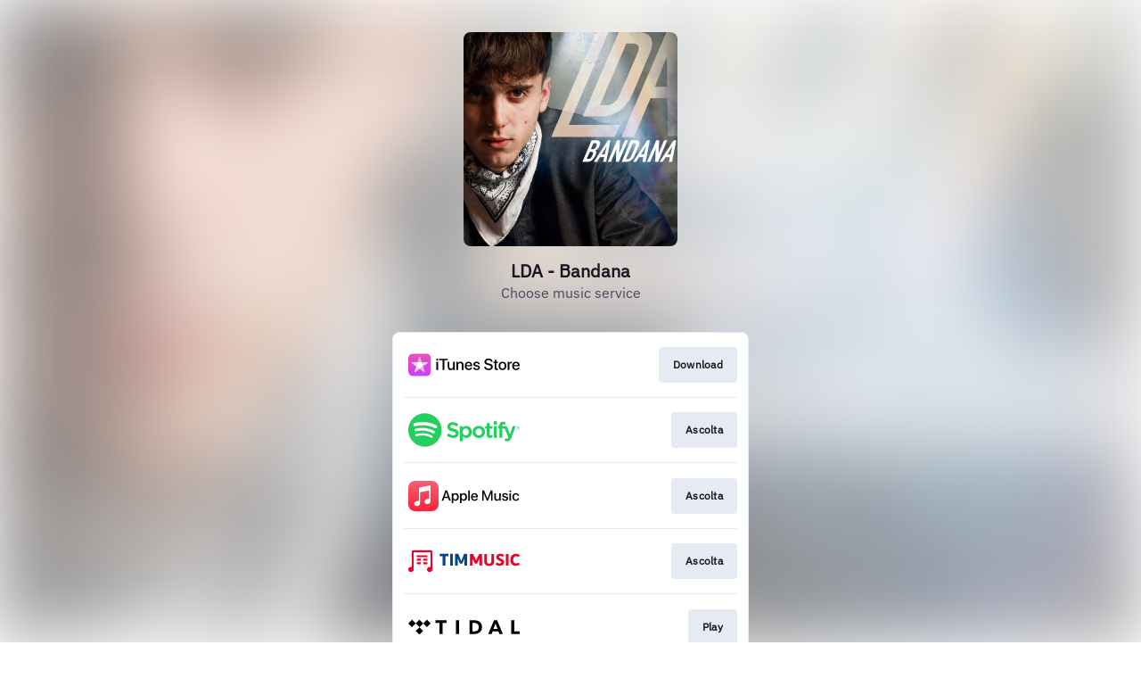

--- FILE ---
content_type: image/svg+xml
request_url: https://services.linkfire.com/logo_timmusic_onlight.svg
body_size: 1706
content:
<?xml version="1.0" encoding="utf-8"?>
<!-- Generator: Adobe Illustrator 20.1.0, SVG Export Plug-In . SVG Version: 6.00 Build 0)  -->
<svg version="1.1" id="logos" xmlns="http://www.w3.org/2000/svg" xmlns:xlink="http://www.w3.org/1999/xlink" x="0px" y="0px"
	 viewBox="0 0 125 40" enable-background="new 0 0 125 40" xml:space="preserve">
<g>
	<g>
		<path fill="#EB0028" d="M5.503,7.829c-0.859,0-1.556,0.697-1.556,1.556v17.169l0,0c-0.288-0.086-0.595-0.133-0.914-0.133
			C1.358,26.42,0,27.708,0,29.296c0,1.588,1.358,2.875,3.033,2.875s3.033-1.287,3.033-2.875V10.074h18.946v16.503v0.001
			c-0.309-0.101-0.64-0.158-0.985-0.158c-1.675,0-3.033,1.287-3.033,2.875c0,1.588,1.358,2.875,3.033,2.875
			c1.675,0,3.033-1.287,3.033-2.875V9.385c0-0.859-0.697-1.556-1.556-1.556H5.503z"/>
		<path fill="#EB0028" d="M20.856,13.452H10.192c-0.392,0-0.709,0.317-0.709,0.709v0.739c0,0.392,0.317,0.709,0.709,0.709h10.664
			c0.392,0,0.709-0.317,0.709-0.709v-0.739C21.565,13.769,21.248,13.452,20.856,13.452z"/>
		<g>
			<path fill="#EB0028" d="M20.856,19.454c0.392,0,0.709-0.317,0.709-0.709v-0.739c0-0.392-0.317-0.709-0.709-0.709h-4.165v2.157
				H20.856z"/>
			<path fill="#EB0028" d="M10.192,17.297c-0.392,0-0.709,0.317-0.709,0.709v0.739c0,0.392,0.317,0.709,0.709,0.709h4.106v-2.157
				H10.192z"/>
			<path fill="#EB0028" d="M10.192,21.31c-0.392,0-0.709,0.317-0.709,0.709v0.739c0,0.392,0.317,0.709,0.709,0.709h4.106V21.31
				H10.192z"/>
			<path fill="#EB0028" d="M20.856,23.466c0.392,0,0.709-0.317,0.709-0.709v-0.739c0-0.392-0.317-0.709-0.709-0.709h-4.165v2.157
				H20.856z"/>
		</g>
		<path fill="#004691" d="M44.63,11.768h-8.986c-0.194,0-0.352,0.157-0.352,0.352v2.132c0,0.194,0.157,0.352,0.352,0.352H38.6
			v10.007c0,0.194,0.157,0.352,0.352,0.352h2.329c0.194,0,0.352-0.157,0.352-0.352V14.604h2.996c0.194,0,0.352-0.157,0.352-0.352
			V12.12C44.981,11.925,44.824,11.768,44.63,11.768z"/>
		<path fill="#004691" d="M52.544,24.611V12.12c0-0.194,0.157-0.352,0.352-0.352h2.956c0.143,0,0.272,0.087,0.326,0.22l3.22,7.934
			l3.22-7.934c0.054-0.133,0.183-0.22,0.326-0.22h2.72c0.194,0,0.352,0.157,0.352,0.352v12.491c0,0.194-0.158,0.352-0.352,0.352
			h-2.349c-0.194,0-0.352-0.157-0.352-0.352v-7.506l-2.235,5.531c-0.054,0.133-0.183,0.22-0.326,0.22h-2.129
			c-0.142,0-0.269-0.085-0.324-0.216l-2.391-5.693v7.664c0,0.194-0.157,0.352-0.352,0.352h-2.31
			C52.701,24.963,52.544,24.805,52.544,24.611z"/>
		<path fill="#EB0028" d="M69.136,24.617V12.339c0-0.191,0.159-0.346,0.356-0.346h2.992c0.145,0,0.275,0.085,0.33,0.216l3.258,6.829
			l3.258-6.829c0.054-0.13,0.185-0.216,0.33-0.216h2.753c0.197,0,0.356,0.155,0.356,0.346v12.278c0,0.191-0.159,0.346-0.356,0.346
			h-2.377c-0.197,0-0.356-0.155-0.356-0.346v-7.378l-2.262,5.292c-0.054,0.131-0.185,0.216-0.33,0.216h-2.154
			c-0.143,0-0.273-0.084-0.328-0.212l-2.42-5.451v7.533c0,0.191-0.159,0.346-0.356,0.346h-2.337
			C69.295,24.963,69.136,24.808,69.136,24.617z"/>
		<path fill="#EB0028" d="M93.153,12.243v8.486c0,1.12-0.908,2.028-2.028,2.028h-0.847c-1.12,0-2.028-0.908-2.028-2.028v-8.486
			c0-0.194-0.157-0.352-0.352-0.352h-2.388c-0.194,0-0.352,0.157-0.352,0.352v8.407c0,2.513,2.037,4.549,4.549,4.549h2.048
			c2.513,0,4.549-2.037,4.549-4.549v-8.407c0-0.194-0.157-0.352-0.352-0.352h-2.448C93.31,11.891,93.153,12.048,93.153,12.243z"/>
		<path fill="#EB0028" d="M106.358,14.781l0.826-1.553c0.086-0.162,0.036-0.363-0.119-0.461c-0.554-0.349-1.923-1.078-3.691-1.078
			c-2.324,0-4.727,1.339-4.727,3.84c0,4.096,5.751,3.722,5.751,5.829c0,0.591-0.473,1.32-1.694,1.32
			c-1.116,0-2.601-0.75-3.236-1.102c-0.172-0.096-0.387-0.03-0.48,0.144l-0.925,1.747c-0.085,0.161-0.036,0.359,0.117,0.458
			c0.602,0.392,2.208,1.274,4.445,1.274c2.875,0,4.924-1.418,4.924-3.959c0-4.195-5.77-3.939-5.77-5.849
			c0-0.729,0.591-1.162,1.694-1.162c0.964,0,1.702,0.316,2.411,0.698C106.054,15.019,106.267,14.952,106.358,14.781z"/>
		<path fill="#EB0028" d="M123.964,15.063l0.979-1.52c0.093-0.145,0.071-0.335-0.057-0.45c-0.482-0.434-1.809-1.384-4.181-1.384
			c-3.072,0-6.164,2.048-6.164,6.854c0,4.431,2.6,6.637,5.928,6.637c1.327,0,3.324-0.555,4.31-1.175
			c0.153-0.096,0.206-0.292,0.127-0.454l-0.743-1.515c-0.082-0.167-0.277-0.241-0.449-0.17c-0.531,0.22-1.684,0.636-2.771,0.636
			c-1.477,0-3.19-0.768-3.19-4.116c0-2.875,1.497-3.998,3.25-3.998c1.012,0,2.014,0.495,2.49,0.769
			C123.654,15.27,123.862,15.221,123.964,15.063z"/>
		<path fill="#004691" d="M49.691,11.768h-2.31c-0.194,0-0.352,0.157-0.352,0.352v12.492c0,0.194,0.157,0.352,0.352,0.352h2.31
			c0.194,0,0.352-0.157,0.352-0.352V12.12C50.043,11.925,49.885,11.768,49.691,11.768z"/>
		<path fill="#EB0028" d="M112.269,11.935h-2.31c-0.194,0-0.352,0.158-0.352,0.352v12.324c0,0.194,0.158,0.352,0.352,0.352h2.31
			c0.194,0,0.352-0.157,0.352-0.352V12.287C112.621,12.093,112.463,11.935,112.269,11.935z"/>
	</g>
	<rect x="0" y="0" fill="none" width="125" height="40"/>
</g>
</svg>
